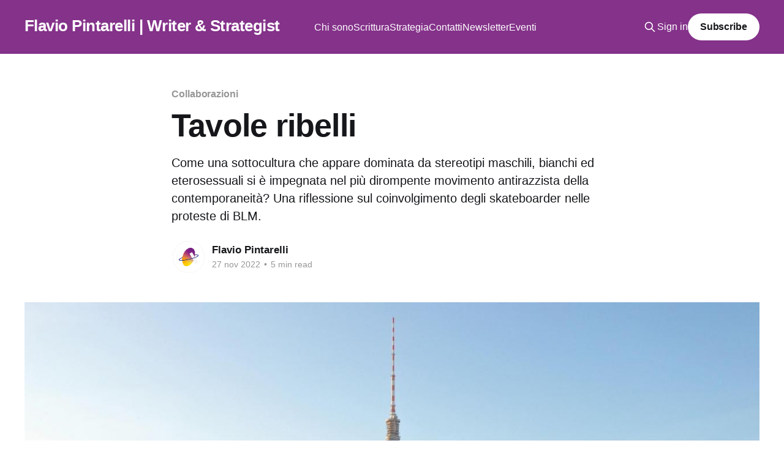

--- FILE ---
content_type: text/html; charset=utf-8
request_url: https://flaviopintarelli.it/2022/11/27/tavole-ribelli/
body_size: 9120
content:
<!DOCTYPE html>
<html lang="it">
<head>

    <title>Tavole ribelli</title>
    <meta charset="utf-8" />
    <meta http-equiv="X-UA-Compatible" content="IE=edge" />
    <meta name="HandheldFriendly" content="True" />
    <meta name="viewport" content="width=device-width, initial-scale=1.0" />
    
    <link rel="preload" as="style" href="https://flaviopintarelli.it/assets/built/screen.css?v=0268b56cc6" />
    <link rel="preload" as="script" href="https://flaviopintarelli.it/assets/built/casper.js?v=0268b56cc6" />

    <link rel="stylesheet" type="text/css" href="https://flaviopintarelli.it/assets/built/screen.css?v=0268b56cc6" />

    <meta name="description" content="L&#x27;impegno degli skater nel movimento &quot;Black Lives Matter&quot; e le radici americane della guerra all&#x27;adolescenza.">
    <link rel="icon" href="https://flaviopintarelli.it/content/images/size/w256h256/2021/06/Favicon-1.png" type="image/png">
    <link rel="canonical" href="https://flaviopintarelli.it/2022/11/27/tavole-ribelli/">
    <meta name="referrer" content="no-referrer-when-downgrade">
    
    <meta property="og:site_name" content="Flavio Pintarelli | Writer &amp; Strategist">
    <meta property="og:type" content="article">
    <meta property="og:title" content="Tavole ribelli">
    <meta property="og:description" content="L&#x27;impegno degli skater nel movimento &quot;Black Lives Matter&quot; e le radici americane della guerra all&#x27;adolescenza.">
    <meta property="og:url" content="https://flaviopintarelli.it/2022/11/27/tavole-ribelli/">
    <meta property="og:image" content="https://flaviopintarelli.it/content/images/size/w1200/2022/11/Manuel-Rossner-Melting-the-Metaverse.jpeg">
    <meta property="article:published_time" content="2022-11-27T18:56:20.000Z">
    <meta property="article:modified_time" content="2022-11-27T18:56:20.000Z">
    <meta property="article:tag" content="Collaborazioni">
    <meta property="article:tag" content="Menelique">
    
    <meta property="article:publisher" content="https://www.facebook.com/flavio.pintarelli">
    <meta property="article:author" content="https://www.facebook.com/flavio.pintarelli">
    <meta name="twitter:card" content="summary_large_image">
    <meta name="twitter:title" content="Tavole ribelli">
    <meta name="twitter:description" content="L&#x27;impegno degli skater nel movimento &quot;Black Lives Matter&quot; e le radici americane della guerra all&#x27;adolescenza.">
    <meta name="twitter:url" content="https://flaviopintarelli.it/2022/11/27/tavole-ribelli/">
    <meta name="twitter:image" content="https://flaviopintarelli.it/content/images/size/w1200/2022/11/Manuel-Rossner-Melting-the-Metaverse.jpeg">
    <meta name="twitter:label1" content="Written by">
    <meta name="twitter:data1" content="Flavio Pintarelli">
    <meta name="twitter:label2" content="Filed under">
    <meta name="twitter:data2" content="Collaborazioni, Menelique">
    <meta name="twitter:site" content="@El_Pinta">
    <meta property="og:image:width" content="1200">
    <meta property="og:image:height" content="800">
    
    <script type="application/ld+json">
{
    "@context": "https://schema.org",
    "@type": "Article",
    "publisher": {
        "@type": "Organization",
        "name": "Flavio Pintarelli | Writer &amp; Strategist",
        "url": "https://flaviopintarelli.it/",
        "logo": {
            "@type": "ImageObject",
            "url": "https://flaviopintarelli.it/content/images/size/w256h256/2021/06/Favicon-1.png",
            "width": 60,
            "height": 60
        }
    },
    "author": {
        "@type": "Person",
        "name": "Flavio Pintarelli",
        "image": {
            "@type": "ImageObject",
            "url": "https://flaviopintarelli.it/content/images/2021/11/mondi.gif",
            "width": 1080,
            "height": 1080
        },
        "url": "https://flaviopintarelli.it/author/flaviopintarelli/",
        "sameAs": [
            "http://www.flaviopintarelli.it",
            "https://www.facebook.com/flavio.pintarelli",
            "https://bsky.app/profile/flaviopintarelli.it"
        ]
    },
    "headline": "Tavole ribelli",
    "url": "https://flaviopintarelli.it/2022/11/27/tavole-ribelli/",
    "datePublished": "2022-11-27T18:56:20.000Z",
    "dateModified": "2022-11-27T18:56:20.000Z",
    "image": {
        "@type": "ImageObject",
        "url": "https://flaviopintarelli.it/content/images/size/w1200/2022/11/Manuel-Rossner-Melting-the-Metaverse.jpeg",
        "width": 1200,
        "height": 800
    },
    "keywords": "Collaborazioni, Menelique",
    "description": "Come una sottocultura che appare dominata da stereotipi maschili, bianchi ed eterosessuali si è impegnata nel più dirompente movimento antirazzista della contemporaneità? Una riflessione sul coinvolgimento degli skateboarder nelle proteste di BLM.",
    "mainEntityOfPage": "https://flaviopintarelli.it/2022/11/27/tavole-ribelli/"
}
    </script>

    <meta name="generator" content="Ghost 6.12">
    <link rel="alternate" type="application/rss+xml" title="Flavio Pintarelli | Writer &amp; Strategist" href="https://flaviopintarelli.it/rss/">
    <script defer src="https://cdn.jsdelivr.net/ghost/portal@~2.56/umd/portal.min.js" data-i18n="true" data-ghost="https://flaviopintarelli.it/" data-key="b38e10e2e2847357ca04ff93b2" data-api="https://flaviopintarelli.ghost.io/ghost/api/content/" data-locale="it" crossorigin="anonymous"></script><style id="gh-members-styles">.gh-post-upgrade-cta-content,
.gh-post-upgrade-cta {
    display: flex;
    flex-direction: column;
    align-items: center;
    font-family: -apple-system, BlinkMacSystemFont, 'Segoe UI', Roboto, Oxygen, Ubuntu, Cantarell, 'Open Sans', 'Helvetica Neue', sans-serif;
    text-align: center;
    width: 100%;
    color: #ffffff;
    font-size: 16px;
}

.gh-post-upgrade-cta-content {
    border-radius: 8px;
    padding: 40px 4vw;
}

.gh-post-upgrade-cta h2 {
    color: #ffffff;
    font-size: 28px;
    letter-spacing: -0.2px;
    margin: 0;
    padding: 0;
}

.gh-post-upgrade-cta p {
    margin: 20px 0 0;
    padding: 0;
}

.gh-post-upgrade-cta small {
    font-size: 16px;
    letter-spacing: -0.2px;
}

.gh-post-upgrade-cta a {
    color: #ffffff;
    cursor: pointer;
    font-weight: 500;
    box-shadow: none;
    text-decoration: underline;
}

.gh-post-upgrade-cta a:hover {
    color: #ffffff;
    opacity: 0.8;
    box-shadow: none;
    text-decoration: underline;
}

.gh-post-upgrade-cta a.gh-btn {
    display: block;
    background: #ffffff;
    text-decoration: none;
    margin: 28px 0 0;
    padding: 8px 18px;
    border-radius: 4px;
    font-size: 16px;
    font-weight: 600;
}

.gh-post-upgrade-cta a.gh-btn:hover {
    opacity: 0.92;
}</style><script async src="https://js.stripe.com/v3/"></script>
    <script defer src="https://cdn.jsdelivr.net/ghost/sodo-search@~1.8/umd/sodo-search.min.js" data-key="b38e10e2e2847357ca04ff93b2" data-styles="https://cdn.jsdelivr.net/ghost/sodo-search@~1.8/umd/main.css" data-sodo-search="https://flaviopintarelli.ghost.io/" data-locale="it" crossorigin="anonymous"></script>
    
    <link href="https://flaviopintarelli.it/webmentions/receive/" rel="webmention">
    <script defer src="/public/cards.min.js?v=0268b56cc6"></script>
    <link rel="stylesheet" type="text/css" href="/public/cards.min.css?v=0268b56cc6">
    <script defer src="/public/comment-counts.min.js?v=0268b56cc6" data-ghost-comments-counts-api="https://flaviopintarelli.it/members/api/comments/counts/"></script>
    <script defer src="/public/member-attribution.min.js?v=0268b56cc6"></script><style>:root {--ghost-accent-color: #84328A;}</style>

</head>
<body class="post-template tag-collaborazioni tag-menelique is-head-left-logo has-cover">
<div class="viewport">

    <header id="gh-head" class="gh-head outer">
        <div class="gh-head-inner inner">
            <div class="gh-head-brand">
                <a class="gh-head-logo no-image" href="https://flaviopintarelli.it">
                        Flavio Pintarelli | Writer &amp; Strategist
                </a>
                <button class="gh-search gh-icon-btn" aria-label="Search this site" data-ghost-search><svg xmlns="http://www.w3.org/2000/svg" fill="none" viewBox="0 0 24 24" stroke="currentColor" stroke-width="2" width="20" height="20"><path stroke-linecap="round" stroke-linejoin="round" d="M21 21l-6-6m2-5a7 7 0 11-14 0 7 7 0 0114 0z"></path></svg></button>
                <button class="gh-burger" aria-label="Main Menu"></button>
            </div>

            <nav class="gh-head-menu">
                <ul class="nav">
    <li class="nav-chi-sono"><a href="https://flaviopintarelli.it/biografia-flavio-pintarelli/">Chi sono</a></li>
    <li class="nav-scrittura"><a href="https://flaviopintarelli.it/scrittore/">Scrittura</a></li>
    <li class="nav-strategia"><a href="https://flaviopintarelli.it/marketing-strategist/">Strategia</a></li>
    <li class="nav-contatti"><a href="https://flaviopintarelli.it/contatti/">Contatti</a></li>
    <li class="nav-newsletter"><a href="https://flaviopintarelli.it/newsletter/">Newsletter</a></li>
    <li class="nav-eventi"><a href="https://flaviopintarelli.it/tag/eventi/">Eventi</a></li>
</ul>

            </nav>

            <div class="gh-head-actions">
                    <button class="gh-search gh-icon-btn" aria-label="Search this site" data-ghost-search><svg xmlns="http://www.w3.org/2000/svg" fill="none" viewBox="0 0 24 24" stroke="currentColor" stroke-width="2" width="20" height="20"><path stroke-linecap="round" stroke-linejoin="round" d="M21 21l-6-6m2-5a7 7 0 11-14 0 7 7 0 0114 0z"></path></svg></button>
                    <div class="gh-head-members">
                                <a class="gh-head-link" href="#/portal/signin" data-portal="signin">Sign in</a>
                                <a class="gh-head-button" href="#/portal/signup" data-portal="signup">Subscribe</a>
                    </div>
            </div>
        </div>
    </header>

    <div class="site-content">
        



<main id="site-main" class="site-main">
<article class="article post tag-collaborazioni tag-menelique ">

    <header class="article-header gh-canvas">

        <div class="article-tag post-card-tags">
                <span class="post-card-primary-tag">
                    <a href="/tag/collaborazioni/">Collaborazioni</a>
                </span>
        </div>

        <h1 class="article-title">Tavole ribelli</h1>

            <p class="article-excerpt">Come una sottocultura che appare dominata da stereotipi maschili, bianchi ed eterosessuali si è impegnata nel più dirompente movimento antirazzista della contemporaneità? Una riflessione sul coinvolgimento degli skateboarder nelle proteste di BLM.</p>

        <div class="article-byline">
        <section class="article-byline-content">

            <ul class="author-list instapaper_ignore">
                <li class="author-list-item">
                    <a href="/author/flaviopintarelli/" class="author-avatar" aria-label="Read more of Flavio Pintarelli">
                        <img class="author-profile-image" src="/content/images/size/w100/2021/11/mondi.gif" alt="Flavio Pintarelli" />
                    </a>
                </li>
            </ul>

            <div class="article-byline-meta">
                <h4 class="author-name"><a href="/author/flaviopintarelli/">Flavio Pintarelli</a></h4>
                <div class="byline-meta-content">
                    <time class="byline-meta-date" datetime="2022-11-27">27 nov 2022</time>
                        <span class="byline-reading-time"><span class="bull">&bull;</span> 5 min read</span>
                </div>
            </div>

        </section>
        </div>

            <figure class="article-image">
                <img
                    srcset="/content/images/size/w300/2022/11/Manuel-Rossner-Melting-the-Metaverse.jpeg 300w,
                            /content/images/size/w600/2022/11/Manuel-Rossner-Melting-the-Metaverse.jpeg 600w,
                            /content/images/size/w1000/2022/11/Manuel-Rossner-Melting-the-Metaverse.jpeg 1000w,
                            /content/images/size/w2000/2022/11/Manuel-Rossner-Melting-the-Metaverse.jpeg 2000w"
                    sizes="(min-width: 1400px) 1400px, 92vw"
                    src="/content/images/size/w2000/2022/11/Manuel-Rossner-Melting-the-Metaverse.jpeg"
                    alt="Tavole ribelli"
                />
                    <figcaption>Manuel Rossner, <em>Melting the Metavers</em></figcaption>
            </figure>

    </header>

    <section class="gh-content gh-canvas">
        <p><em>Questo articolo è apparso per la prima volta sul <a href="https://flaviopintarelli.it/2022/03/09/tavole/">settimo numero di menelique</a>, dedicato allo sport. </em></p><p>La notte del 25 agosto del 2020, sull’asfalto di Sherdan Road, una strada della cittadina di Kenosha, nel Wisconsin, lo skateboarder ventiseienne Anthony Huber giace esanime, con un proiettile in corpo. </p><p>A sparargli è stato Kyle Rittenhouse, un ragazzo di 17 anni originario di Antioch, Illinois. </p><p>Rittenhouse ha già sparato e ucciso quella notte. Pochi minuti prima, a cadere sotto i colpi del suo fucile Smith&amp;Wesson M&amp;P15 è stato un altro abitante di Kenosha, il senzatetto Joseph Rosenbaum. </p><p>Due giorni prima di quella notte, sempre a Kenosha, un agente di polizia, dopo averlo colpito con un taser, ha ucciso con quattro colpi di pistola alla schiena l’afroamericano Jacob Blake. </p><p>La violenza poliziesca è l’alito che attizza la brace della rabbia nera, le cui fiamme divorano gli Stati Uniti fin da quando, il 25 maggio del 2020, due mesi prima della notte di Kenosha, il buttafuori afroamericano George Floyd ha esalato il suo ultimo respiro, col collo costretto sotto il ginocchio dell’impassibile e beffardo agente di polizia Derek Chauvin. </p><p>È per difendere le proprietà degli onesti cittadini bianchi dalla rabbia dei manifestanti che Rittenhaus, cadetto e sostenitore della polizia, ha attraversato il confine dello Stato per pattugliare in armi le strade di Kenosha. Ed è per disarmarlo, dopo che ha sparato la prima volta, che Anthony Huber si getta contro di lui, armato solo del suo skateboard, colpendolo e ricevendo in cambio lo sparo che gli costerà la vita. </p><p>Nell’autunno del 2021, al termine di un dibattimento durato dal primo al diciannove di novembre, una giuria di venti persone, dopo aver ascoltato oltre trenta testimoni e visionato dozzine di video di quella notte, ha assolto Kyle Rittenhouse da tutti i capi d’imputazione per i quali era stato messo a processo. </p><p><em>First-degree reckless homicide; first-degree intentional homicide; attempted first-degree intentional homicide; first-degree recklessly endangering safety; possession of a dangerous weapon by a person under 18; failure to comply with an emergency order from state or local government</em>. </p><p>Alle brave persone dello Stato del Wisconsin, nessuna di queste espressioni della legge è apparsa adeguata a definire le azioni di Kyle Rittenhouse. A chi si domanda cosa sarebbe successo se a compierle fosse stato un afroamericano resta l’impressione che quella sentenza abbia decretato chi, negli Stati Uniti, ha il diritto di esercitare la violenza senza tema di rappresaglie. </p><p>Ma non è questa la storia che ho intenzione di raccontare. Mi interessa di più parlare di uno skate, quello che Anthony Huber portava con sé la notte in cui è stato ucciso. Mi interessa perché non è la prima volta che uno skateboard fa la sua comparsa nelle immagini delle manifestazioni del movimento <em>Black Lives Matter</em> e negli scontri che spesso le accompagnano. </p><p>Ci sono video e fotografie in cui gli skater eseguono i loro trick sulle carcasse di auto della polizia bruciate o rovesciate durante le rivolte e altri in cui le tavole vengono usate come oggetti contundenti contro vetrine di negozi o cordoni di polizia. </p><p>Ma la presenza dello skate in quelle settimane non si limita a questi logici <em>detournement</em> della sua funzione d’uso. </p><p>In molte città, da San Francisco a Philadelphia fino a Toronto, gli skateboarder si organizzano per bloccare il traffico, dando vita a grandi <em>critical mass</em> per mostrare supporto alla lotta degli afroamericani contro la violenza e i soprusi della polizia.</p><p>Come nasce negli skateboarder, persone che la cultura popolare contemporanea ha dipinto spesso come ragazzini frivoli, disimpegnati ed edonisti, quest’urgenza di partecipazione e di coinvolgimento nel movimento che più di ogni altro ha provato a prefigurare un’immagine diversa della contemporaneità americana, con una forza e un magnetismo capaci di imporlo come un simbolo globale e globalizzato di lotta e resistenza alla violenza del potere? </p><p>Cosa lega ed avvicina alla lotta degli afroamericani contro la violenza e il razzismo sistemici chi si riconosce in una sottocultura il cui immaginario è stato costruito intorno a una lunga serie di stereotipi legati a un’identità maschile, bianca ed etereosessuale?</p><p>Per rispondere a questa domanda bisogna riportare lo skateboarding proprio alla sua natura di fenomeno sotto e contro culturale. </p><p>A dispetto dell’immaginario con cui lo skateboarding è stato raccontato e vissuto - che è, appunto, maschile, bianco ed eterosessuale - i valori che esso incarna - spiega Iain Borden in <em>Skateboarding, Space and the city</em>, studio accademico sullo skateboarding come fenomeno culturale urbano e contemporaneo - hanno la capacità di trascendere le barriere di classe, genere e razza. </p><p>Lo skate è infatti una pratica globale con alcune distinte variazioni regionali, che fanno sì che, nel corso della sua storia, le tensioni razziali al suo interno siano state pochissime, quasi nessuna. </p><p>Il suo essere una pratica sportiva non competitiva ha, da un lato, agito come antidoto alla solitudine della vita urbana contemporanea, permettendo a persone di diversa estrazione sociale, genere e razza di aggregarsi intorno a una passione comune e, dall’altro, di fare in modo che le diverse esperienze di vita incarnate dai singoli skater diventassero un patrimonio condiviso all’interno della comunità che essi andavano formando, frequentando gli stessi luoghi delle città in cui vivevano. </p><p>Questa circolazione di esperienze tuttavia non si limita alla conoscenza reciproca, ma assume un tratto più incarnato e performativo. Lo skateboarding è infatti una pratica di strada, che porta le persone, in particolar modo gli adolescenti e i teenager, a confrontarsi con uno spazio in cui valgono regole diverse da quelle dei luoghi - la casa, la scuola, la squadra sportiva organizzata e/o istituzionalizzata - a cui per la loro età sono stati abituati a frequentare.</p><p>Chi pratica lo skate in strada viene perciò a contatto sia con tutta una serie di figure marginali che la strada la vivono e, a volte, la abitano: il tossico, il barbone, la prostituta, il delinquente; sia con tutta una serie di figure che in strada incarnano l’autorità in tutte le sue forme: dal proprietario (di una casa, un negozio, un’attività) alla guardia giurata, fino al poliziotto. </p><p>Se nel caso delle figure marginali l’incontro può avvenire tanto in forme conflittuali, come lo scontro col piccolo criminale che prova a derubare lo skater dei suoi averi, quanto in forme negoziali o complici, come può essere il rapporto con uno spacciatore, una prostituta o un senza tetto; nel secondo caso non esiste altra modalità di relazione che non passi attraverso il conflitto. </p><p>Lo skateboarding è infatti una cultura i cui membri resistono attivamente al costante tentativo di istituzionalizzare e integrare l’adolescente nei riti del commercio e del consumo che la sua vita parallela come skater rifiuta o risemantizza secondo regole proprie. </p><p>Un rifiuto che la cultura popolare americana ha trattato come una vera e propria dichiarazione di guerra fin da quando, negli anni ‘50, l’adolescente ha cominciato a essere prodotto come soggetto di consumo e segmento di marketing con una propria e indipendente visione del mondo. </p><p>Da <em>Rebel without a cause</em> agli hippie, dal rock’n’roll agli skateboarder, la cultura americana ha visto negli adolescenti uno dei tanti nemici da combattere dentro e fuori i suoi confini per mantenere intatto il suo destino manifesto di dominio sul mondo. Un conflitto che s’incarna nel <em>topos</em> del “confronto con l’autorità”, tipico della produzione visiva dello skateboarding, in cui spesso, all’aggressività delle figure autoritarie, lo skater risponde comportandosi come una sorta di <em>trickster</em> che raggira il nemico grazie alla sua furbizia. </p><p>Le forme in cui questo scontro viene riassorbito però non spogliano l’autorità della sua violenza. </p><p>Dunque, seppur a un diverso grado di qualità e intensità, anche gli skateboarder vengono repressi come vengono repressi gli afroamericani; anche loro sono sottoposti all’arbitrio, all’abuso e alla violenza poliziesca che li tratta come nemici dell’ideologia che vuole l’America doversi fare di nuovo grande. </p><p>È in questa comune esperienza di violenza e repressione che va dunque collocato e letto l’impegno degli skateboarder nella lotta del movimento <em>Black Lives Matter</em>; un impegno che è tanto la rivendicazione di un sentimento di fratellanza che travalica le barriere di classe, genere e razza, quanto la presa di coscienza della natura politica insita nel gesto di scegliere di far parte di una sotto e contro cultura di strada come lo skateboarding.</p>
    </section>

        <section class="article-comments gh-canvas">
            
        <script defer src="https://cdn.jsdelivr.net/ghost/comments-ui@~1.3/umd/comments-ui.min.js" data-locale="it" data-ghost-comments="https://flaviopintarelli.it/" data-api="https://flaviopintarelli.ghost.io/ghost/api/content/" data-admin="https://flaviopintarelli.ghost.io/ghost/" data-key="b38e10e2e2847357ca04ff93b2" data-title="null" data-count="true" data-post-id="637e8412d85881003d4c52aa" data-color-scheme="auto" data-avatar-saturation="60" data-accent-color="#84328A" data-comments-enabled="all" data-publication="Flavio Pintarelli | Writer & Strategist" crossorigin="anonymous"></script>
    
        </section>

</article>
</main>




            <aside class="read-more-wrap outer">
                <div class="read-more inner">
                        
<article class="post-card post">

    <a class="post-card-image-link" href="/2026/01/11/recensione-ne-verticale-ne-orizzontale-rodrigo-nunes/">

        <img class="post-card-image"
            srcset="/content/images/size/w300/2026/01/Kim-Asendorf---Event-Horizon--29.webp 300w,
                    /content/images/size/w600/2026/01/Kim-Asendorf---Event-Horizon--29.webp 600w,
                    /content/images/size/w1000/2026/01/Kim-Asendorf---Event-Horizon--29.webp 1000w,
                    /content/images/size/w2000/2026/01/Kim-Asendorf---Event-Horizon--29.webp 2000w"
            sizes="(max-width: 1000px) 400px, 800px"
            src="/content/images/size/w600/2026/01/Kim-Asendorf---Event-Horizon--29.webp"
            alt="Immagine digitale astratta di tipo glitch, su fondo blu."
            loading="lazy"
        />


    </a>

    <div class="post-card-content">

        <a class="post-card-content-link" href="/2026/01/11/recensione-ne-verticale-ne-orizzontale-rodrigo-nunes/">
            <header class="post-card-header">
                <div class="post-card-tags">
                </div>
                <h2 class="post-card-title">
                    Come ho risolto il mio problema con il potere
                </h2>
            </header>
                <div class="post-card-excerpt">Una recensione a “Né verticale né orizzontale.” di Rodrigo Nunes, scritta in forma di note personali.</div>
        </a>

        <footer class="post-card-meta">
            <time class="post-card-meta-date" datetime="2026-01-11">11 gen 2026</time>
                <span class="post-card-meta-length">7 min read</span>
                <script
    data-ghost-comment-count="695c1f41adde8d0001e63f05"
    data-ghost-comment-count-empty=""
    data-ghost-comment-count-singular="comment"
    data-ghost-comment-count-plural="comments"
    data-ghost-comment-count-tag="span"
    data-ghost-comment-count-class-name=""
    data-ghost-comment-count-autowrap="true"
>
</script>
        </footer>

    </div>

</article>
                        
<article class="post-card post">

    <a class="post-card-image-link" href="/2026/01/04/2026-il-blog-evolve/">

        <img class="post-card-image"
            srcset="/content/images/size/w300/2025/12/Hyto-Steyerl---SocialSim-2020.jpg 300w,
                    /content/images/size/w600/2025/12/Hyto-Steyerl---SocialSim-2020.jpg 600w,
                    /content/images/size/w1000/2025/12/Hyto-Steyerl---SocialSim-2020.jpg 1000w,
                    /content/images/size/w2000/2025/12/Hyto-Steyerl---SocialSim-2020.jpg 2000w"
            sizes="(max-width: 1000px) 400px, 800px"
            src="/content/images/size/w600/2025/12/Hyto-Steyerl---SocialSim-2020.jpg"
            alt="Schermata digitale con grafici."
            loading="lazy"
        />


    </a>

    <div class="post-card-content">

        <a class="post-card-content-link" href="/2026/01/04/2026-il-blog-evolve/">
            <header class="post-card-header">
                <div class="post-card-tags">
                </div>
                <h2 class="post-card-title">
                    2026: Il blog evolve
                </h2>
            </header>
                <div class="post-card-excerpt">Cosa tengo, cambio e aggiungo per scrivere meglio, con regolarità e meno pressione.</div>
        </a>

        <footer class="post-card-meta">
            <time class="post-card-meta-date" datetime="2026-01-04">04 gen 2026</time>
                <span class="post-card-meta-length">3 min read</span>
                <script
    data-ghost-comment-count="69316eda106c8100018e2eb0"
    data-ghost-comment-count-empty=""
    data-ghost-comment-count-singular="comment"
    data-ghost-comment-count-plural="comments"
    data-ghost-comment-count-tag="span"
    data-ghost-comment-count-class-name=""
    data-ghost-comment-count-autowrap="true"
>
</script>
        </footer>

    </div>

</article>
                        
<article class="post-card post">

    <a class="post-card-image-link" href="/2025/12/21/2025-un-anno-nel-retrovisore/">

        <img class="post-card-image"
            srcset="/content/images/size/w300/2025/11/Fazal-Sheikh---Great-Salt-Lake.jpg 300w,
                    /content/images/size/w600/2025/11/Fazal-Sheikh---Great-Salt-Lake.jpg 600w,
                    /content/images/size/w1000/2025/11/Fazal-Sheikh---Great-Salt-Lake.jpg 1000w,
                    /content/images/size/w2000/2025/11/Fazal-Sheikh---Great-Salt-Lake.jpg 2000w"
            sizes="(max-width: 1000px) 400px, 800px"
            src="/content/images/size/w600/2025/11/Fazal-Sheikh---Great-Salt-Lake.jpg"
            alt="Fotografia aerea del deserto. "
            loading="lazy"
        />


    </a>

    <div class="post-card-content">

        <a class="post-card-content-link" href="/2025/12/21/2025-un-anno-nel-retrovisore/">
            <header class="post-card-header">
                <div class="post-card-tags">
                </div>
                <h2 class="post-card-title">
                    2025 - Un anno nel retrovisore
                </h2>
            </header>
                <div class="post-card-excerpt">Come sono andati i miei ultimi dodici mesi da scrittore e consulente strategico indipendente? Un resoconto di cosa ho fatto e imparato nel corso del 2025.</div>
        </a>

        <footer class="post-card-meta">
            <time class="post-card-meta-date" datetime="2025-12-21">21 dic 2025</time>
                <span class="post-card-meta-length">7 min read</span>
                <script
    data-ghost-comment-count="69243b200bf0f1000145d057"
    data-ghost-comment-count-empty=""
    data-ghost-comment-count-singular="comment"
    data-ghost-comment-count-plural="comments"
    data-ghost-comment-count-tag="span"
    data-ghost-comment-count-class-name=""
    data-ghost-comment-count-autowrap="true"
>
</script>
        </footer>

    </div>

</article>
                </div>
            </aside>



    </div>

    <footer class="site-footer outer">
        <div class="inner">
            <section class="copyright"><a href="https://flaviopintarelli.it">Flavio Pintarelli | Writer &amp; Strategist</a> &copy; 2026</section>
            <nav class="site-footer-nav">
                
            </nav>
            <div class="gh-powered-by"><a href="https://ghost.org/" target="_blank" rel="noopener">Powered by Ghost</a></div>
        </div>
    </footer>

</div>

    <div class="pswp" tabindex="-1" role="dialog" aria-hidden="true">
    <div class="pswp__bg"></div>

    <div class="pswp__scroll-wrap">
        <div class="pswp__container">
            <div class="pswp__item"></div>
            <div class="pswp__item"></div>
            <div class="pswp__item"></div>
        </div>

        <div class="pswp__ui pswp__ui--hidden">
            <div class="pswp__top-bar">
                <div class="pswp__counter"></div>

                <button class="pswp__button pswp__button--close" title="Close (Esc)"></button>
                <button class="pswp__button pswp__button--share" title="Share"></button>
                <button class="pswp__button pswp__button--fs" title="Toggle fullscreen"></button>
                <button class="pswp__button pswp__button--zoom" title="Zoom in/out"></button>

                <div class="pswp__preloader">
                    <div class="pswp__preloader__icn">
                        <div class="pswp__preloader__cut">
                            <div class="pswp__preloader__donut"></div>
                        </div>
                    </div>
                </div>
            </div>

            <div class="pswp__share-modal pswp__share-modal--hidden pswp__single-tap">
                <div class="pswp__share-tooltip"></div>
            </div>

            <button class="pswp__button pswp__button--arrow--left" title="Previous (arrow left)"></button>
            <button class="pswp__button pswp__button--arrow--right" title="Next (arrow right)"></button>

            <div class="pswp__caption">
                <div class="pswp__caption__center"></div>
            </div>
        </div>
    </div>
</div>
<script
    src="https://code.jquery.com/jquery-3.5.1.min.js"
    integrity="sha256-9/aliU8dGd2tb6OSsuzixeV4y/faTqgFtohetphbbj0="
    crossorigin="anonymous">
</script>
<script src="https://flaviopintarelli.it/assets/built/casper.js?v=0268b56cc6"></script>
<script>
$(document).ready(function () {
    // Mobile Menu Trigger
    $('.gh-burger').click(function () {
        $('body').toggleClass('gh-head-open');
    });
    // FitVids - Makes video embeds responsive
    $(".gh-content").fitVids();
});
</script>

<!-- You can safely delete this line if your theme does not require jQuery -->
<script type="text/javascript" src="https://code.jquery.com/jquery-1.11.3.min.js"></script>

<script type="text/javascript" id="cookiebanner"
    src="http://cookiebanner.eu/js/cookiebanner.min.js"
data-message="Questo sito fa uso di cookie, anche di terze parti. Continuando la navigazione acconsentirai all'uso dei cookie da parte nostra."
        data-linkmsg="Vedi la policy sulla privacy" 
        data-moreinfo="/privacy-e-cookie/">
</script>

</body>
</html>
